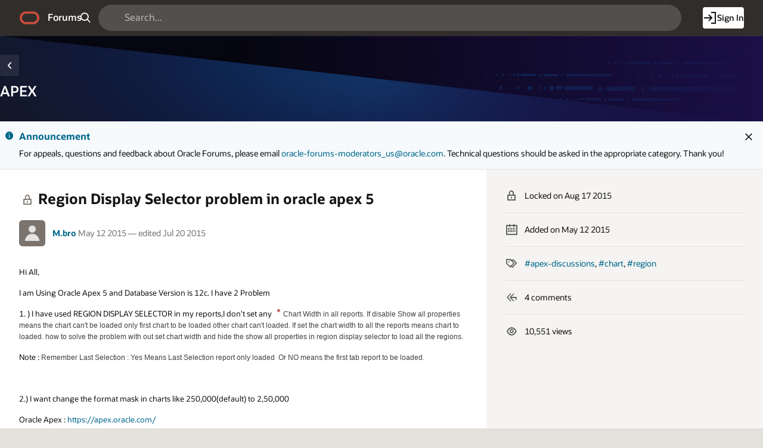

--- FILE ---
content_type: text/css
request_url: https://static.oracle.com/cdn/fnd/gallery/2507.0.0/OracleFont/OracleFont.min.css
body_size: 1062
content:
/*! Copyright (c) 2019-2025, Oracle and/or its affiliates. All rights reserved. */@font-face{font-display:fallback;font-family:'Oracle Sans';font-weight:100;src:url('./OracleBrand_VariableFont/WOFF2/OracleBrandVF_Tb_W_WghtWdth.woff2') format('woff2'),url('./OracleBrand_VariableFont/WOFF2/OracleBrandVF_Tb_W_WghtWdth.woff2') format('woff')}@font-face{font-display:fallback;font-family:'Oracle Sans';font-weight:200;src:url('./OracleBrand_VariableFont/WOFF2/OracleBrandVF_Tb_W_WghtWdth.woff2') format('woff2'),url('./OracleBrand_VariableFont/WOFF2/OracleBrandVF_Tb_W_WghtWdth.woff2') format('woff')}@font-face{font-display:fallback;font-family:'Oracle Sans';font-weight:300;src:url('./OracleBrand_VariableFont/WOFF2/OracleBrandVF_Tb_W_WghtWdth.woff2') format('woff2'),url('./OracleSans_Web/WOFF/OracleBrand_VariableFont/WOFF2/OracleBrandVF_Tb_W_WghtWdth.woff2') format('woff')}@font-face{font-display:fallback;font-family:'Oracle Sans';font-weight:400;src:url('./OracleBrand_VariableFont/WOFF2/OracleBrandVF_Tb_W_WghtWdth.woff2') format('woff2'),url('./OracleBrand_VariableFont/WOFF2/OracleBrandVF_Tb_W_WghtWdth.woff2') format('woff')}@font-face{font-display:fallback;font-family:'Oracle Sans';font-weight:500;src:url('./OracleBrand_VariableFont/WOFF2/OracleBrandVF_Tb_W_WghtWdth.woff2') format('woff2'),url('./OracleBrand_VariableFont/WOFF2/OracleBrandVF_Tb_W_WghtWdth.woff2') format('woff')}@font-face{font-display:fallback;font-family:'Oracle Sans';font-weight:600;src:url('./OracleBrand_VariableFont/WOFF2/OracleBrandVF_Tb_W_WghtWdth.woff2') format('woff2'),url('./OracleBrand_VariableFont/WOFF2/OracleBrandVF_Tb_W_WghtWdth.woff2') format('woff')}@font-face{font-display:fallback;font-family:'Oracle Sans';font-weight:700;src:url('./OracleBrand_VariableFont/WOFF2/OracleBrandVF_Tb_W_WghtWdth.woff2') format('woff2'),url('./OracleBrand_VariableFont/WOFF2/OracleBrandVF_Tb_W_WghtWdth.woff2') format('woff')}@font-face{font-display:fallback;font-family:'Oracle Sans';font-weight:800;src:url('./OracleBrand_VariableFont/WOFF2/OracleBrandVF_Tb_W_WghtWdth.woff2') format('woff2'),url('./OracleBrand_VariableFont/WOFF2/OracleBrandVF_Tb_W_WghtWdth.woff2') format('woff')}@font-face{font-display:fallback;font-family:'Oracle Sans';font-weight:900;src:url('./OracleBrand_VariableFont/WOFF2/OracleBrandVF_Tb_W_WghtWdth.woff2') format('woff2'),url('./OracleBrand_VariableFont/WOFF2/OracleBrandVF_Tb_W_WghtWdth.woff2') format('woff')}@font-face{font-display:fallback;font-family:'Oracle Sans';font-weight:100;font-style:italic;src:url('./OracleBrand_VariableFont/WOFF2/OracleBrandVF_Tb_Italics_W_Wght.woff2') format('woff2'),url('./OracleBrand_VariableFont/WOFF2/OracleBrandVF_Tb_Italics_W_Wght.woff2') format('woff')}@font-face{font-display:fallback;font-family:'Oracle Sans';font-weight:200;font-style:italic;src:url('./OracleBrand_VariableFont/WOFF2/OracleBrandVF_Tb_Italics_W_Wght.woff2') format('woff2'),url('./OracleBrand_VariableFont/WOFF2/OracleBrandVF_Tb_Italics_W_Wght.woff2') format('woff')}@font-face{font-display:fallback;font-family:'Oracle Sans';font-weight:300;font-style:italic;src:url('./OracleBrand_VariableFont/WOFF2/OracleBrandVF_Tb_Italics_W_Wght.woff2') format('woff2'),url('./OracleBrand_VariableFont/WOFF2/OracleBrandVF_Tb_Italics_W_Wght.woff2') format('woff')}@font-face{font-display:fallback;font-family:'Oracle Sans';font-weight:400;font-style:italic;src:url('./OracleBrand_VariableFont/WOFF2/OracleBrandVF_Tb_Italics_W_Wght.woff2') format('woff2'),url('./OracleBrand_VariableFont/WOFF2/OracleBrandVF_Tb_Italics_W_Wght.woff2') format('woff')}@font-face{font-display:fallback;font-family:'Oracle Sans';font-weight:500;font-style:italic;src:url('./OracleBrand_VariableFont/WOFF2/OracleBrandVF_Tb_Italics_W_Wght.woff2') format('woff2'),url('./OracleBrand_VariableFont/WOFF2/OracleBrandVF_Tb_Italics_W_Wght.woff2') format('woff')}@font-face{font-display:fallback;font-family:'Oracle Sans';font-weight:600;font-style:italic;src:url('./OracleBrand_VariableFont/WOFF2/OracleBrandVF_Tb_Italics_W_Wght.woff2') format('woff2'),url('./OracleBrand_VariableFont/WOFF2/OracleBrandVF_Tb_Italics_W_Wght.woff2') format('woff')}@font-face{font-display:fallback;font-family:'Oracle Sans';font-weight:700;font-style:italic;src:url('./OracleBrand_VariableFont/WOFF2/OracleBrandVF_Tb_Italics_W_Wght.woff2') format('woff2'),url('./OracleBrand_VariableFont/WOFF2/OracleBrandVF_Tb_Italics_W_Wght.woff2') format('woff')}@font-face{font-display:fallback;font-family:'Oracle Sans';font-weight:800;font-style:italic;src:url('./OracleBrand_VariableFont/WOFF2/OracleBrandVF_Tb_Italics_W_Wght.woff2') format('woff2'),url('./OracleBrand_VariableFont/WOFF2/OracleBrandVF_Tb_Italics_W_Wght.woff2') format('woff')}@font-face{font-display:fallback;font-family:'Oracle Sans';font-weight:900;font-style:italic;src:url('./OracleBrand_VariableFont/WOFF2/OracleBrandVF_Tb_Italics_W_Wght.woff2') format('woff2'),url('./OracleBrand_VariableFont/WOFF2/OracleBrandVF_Tb_Italics_W_Wght.woff2') format('woff')}@font-face{font-display:fallback;font-family:'Oracle Sans';font-weight:100;font-stretch:condensed;src:url('./OracleBrand_VariableFont/WOFF2/OracleBrandVF_Tb_W_WghtWdth.woff2') format('woff2'),url('./OracleBrand_VariableFont/WOFF2/OracleBrandVF_Tb_W_WghtWdth.woff2') format('woff')}@font-face{font-display:fallback;font-family:'Oracle Sans';font-weight:200;font-stretch:condensed;src:url('./OracleBrand_VariableFont/WOFF2/OracleBrandVF_Tb_W_WghtWdth.woff2') format('woff2'),url('./OracleBrand_VariableFont/WOFF2/OracleBrandVF_Tb_W_WghtWdth.woff2') format('woff')}@font-face{font-display:fallback;font-family:'Oracle Sans';font-weight:300;font-stretch:condensed;src:url('./OracleBrand_VariableFont/WOFF2/OracleBrandVF_Tb_W_WghtWdth.woff2') format('woff2'),url('./OracleBrand_VariableFont/WOFF2/OracleBrandVF_Tb_W_WghtWdth.woff2') format('woff')}@font-face{font-display:fallback;font-family:'Oracle Sans';font-weight:400;font-stretch:condensed;src:url('./OracleBrand_VariableFont/WOFF2/OracleBrandVF_Tb_W_WghtWdth.woff2') format('woff2'),url('./OracleBrand_VariableFont/WOFF2/OracleBrandVF_Tb_W_WghtWdth.woff2') format('woff')}@font-face{font-display:fallback;font-family:'Oracle Sans';font-weight:500;font-stretch:condensed;src:url('./OracleBrand_VariableFont/WOFF2/OracleBrandVF_Tb_W_WghtWdth.woff2') format('woff2'),url('./OracleBrand_VariableFont/WOFF2/OracleBrandVF_Tb_W_WghtWdth.woff2') format('woff')}@font-face{font-display:fallback;font-family:'Oracle Sans';font-weight:600;font-stretch:condensed;src:url('./OracleBrand_VariableFont/WOFF2/OracleBrandVF_Tb_W_WghtWdth.woff2') format('woff2'),url('./OracleBrand_VariableFont/WOFF2/OracleBrandVF_Tb_W_WghtWdth.woff2') format('woff')}@font-face{font-display:fallback;font-family:'Oracle Sans';font-weight:700;font-stretch:condensed;src:url('./OracleBrand_VariableFont/WOFF2/OracleBrandVF_Tb_W_WghtWdth.woff2') format('woff2'),url('./OracleBrand_VariableFont/WOFF2/OracleBrandVF_Tb_W_WghtWdth.woff2') format('woff')}@font-face{font-display:fallback;font-family:'Oracle Sans';font-weight:800;font-stretch:condensed;src:url('./OracleBrand_VariableFont/WOFF2/OracleBrandVF_Tb_W_WghtWdth.woff2') format('woff2'),url('./OracleBrand_VariableFont/WOFF2/OracleBrandVF_Tb_W_WghtWdth.woff2') format('woff')}@font-face{font-display:fallback;font-family:'Oracle Sans';font-weight:900;font-stretch:condensed;src:url('./OracleBrand_VariableFont/WOFF2/OracleBrandVF_Tb_W_WghtWdth.woff2') format('woff2'),url('./OracleBrand_VariableFont/WOFF2/OracleBrandVF_Tb_W_WghtWdth.woff2') format('woff')}@font-face{font-display:fallback;font-family:'Oracle Sans';font-weight:100;font-style:italic;font-stretch:condensed;src:url('./OracleBrand_VariableFont/WOFF2/OracleBrandVF_Tb_Cd_Italics_W_Wght.woff2') format('woff2'),url('./OracleBrand_VariableFont/WOFF2/OracleBrandVF_Tb_Cd_Italics_W_Wght.woff2') format('woff')}@font-face{font-display:fallback;font-family:'Oracle Sans';font-weight:200;font-style:italic;font-stretch:condensed;src:url('./OracleBrand_VariableFont/WOFF2/OracleBrandVF_Tb_Cd_Italics_W_Wght.woff2') format('woff2'),url('./OracleBrand_VariableFont/WOFF2/OracleBrandVF_Tb_Cd_Italics_W_Wght.woff2') format('woff')}@font-face{font-display:fallback;font-family:'Oracle Sans';font-weight:300;font-style:italic;font-stretch:condensed;src:url('./OracleBrand_VariableFont/WOFF2/OracleBrandVF_Tb_Cd_Italics_W_Wght.woff2') format('woff2'),url('./OracleBrand_VariableFont/WOFF2/OracleBrandVF_Tb_Cd_Italics_W_Wght.woff2') format('woff')}@font-face{font-display:fallback;font-family:'Oracle Sans';font-weight:400;font-style:italic;font-stretch:condensed;src:url('./OracleBrand_VariableFont/WOFF2/OracleBrandVF_Tb_Cd_Italics_W_Wght.woff2') format('woff2'),url('./OracleBrand_VariableFont/WOFF2/OracleBrandVF_Tb_Cd_Italics_W_Wght.woff2') format('woff')}@font-face{font-display:fallback;font-family:'Oracle Sans';font-weight:500;font-style:italic;font-stretch:condensed;src:url('./OracleBrand_VariableFont/WOFF2/OracleBrandVF_Tb_Cd_Italics_W_Wght.woff2') format('woff2'),url('./OracleBrand_VariableFont/WOFF2/OracleBrandVF_Tb_Cd_Italics_W_Wght.woff2') format('woff')}@font-face{font-display:fallback;font-family:'Oracle Sans';font-weight:600;font-style:italic;font-stretch:condensed;src:url('./OracleBrand_VariableFont/WOFF2/OracleBrandVF_Tb_Cd_Italics_W_Wght.woff2') format('woff2'),url('./OracleBrand_VariableFont/WOFF2/OracleBrandVF_Tb_Cd_Italics_W_Wght.woff2') format('woff')}@font-face{font-display:fallback;font-family:'Oracle Sans';font-weight:700;font-style:italic;font-stretch:condensed;src:url('./OracleBrand_VariableFont/WOFF2/OracleBrandVF_Tb_Cd_Italics_W_Wght.woff2') format('woff2'),url('./OracleBrand_VariableFont/WOFF2/OracleBrandVF_Tb_Cd_Italics_W_Wght.woff2') format('woff')}@font-face{font-display:fallback;font-family:'Oracle Sans';font-weight:800;font-style:italic;font-stretch:condensed;src:url('./OracleBrand_VariableFont/WOFF2/OracleBrandVF_Tb_Cd_Italics_W_Wght.woff2') format('woff2'),url('./OracleBrand_VariableFont/WOFF2/OracleBrandVF_Tb_Cd_Italics_W_Wght.woff2') format('woff')}@font-face{font-display:fallback;font-family:'Oracle Sans';font-weight:900;font-style:italic;font-stretch:condensed;src:url('./OracleBrand_VariableFont/WOFF2/OracleBrandVF_Tb_Cd_Italics_W_Wght.woff2') format('woff2'),url('./OracleBrand_VariableFont/WOFF2/OracleBrandVF_Tb_Cd_Italics_W_Wght.woff2') format('woff')}@font-face{font-display:fallback;font-family:'Noto Sans Arabic';src:url('./NotoSans/Arabic/NotoSansArabic-ExtraLight.ttf') format('truetype');font-weight:100;font-style:normal}@font-face{font-display:fallback;font-family:'Noto Sans Arabic';src:url('./NotoSans/Arabic/NotoSansArabic-ExtraLight.ttf') format('truetype');font-weight:200;font-style:normal}@font-face{font-display:fallback;font-family:'Noto Sans Arabic';src:url('./NotoSans/Arabic/NotoSansArabic-Light.ttf') format('truetype');font-weight:300;font-style:normal}@font-face{font-display:fallback;font-family:'Noto Sans Arabic';src:url('./NotoSans/Arabic/NotoSansArabic-Regular.ttf') format('truetype');font-weight:400;font-style:normal}@font-face{font-display:fallback;font-family:'Noto Sans Arabic';src:url('./NotoSans/Arabic/NotoSansArabic-Regular.ttf') format('truetype');font-weight:500;font-style:normal}@font-face{font-display:fallback;font-family:'Noto Sans Arabic';src:url('./NotoSans/Arabic/NotoSansArabic-SemiBold.ttf') format('truetype');font-weight:600;font-style:normal}@font-face{font-display:fallback;font-family:'Noto Sans Arabic';src:url('./NotoSans/Arabic/NotoSansArabic-Bold.ttf') format('truetype');font-weight:700;font-style:normal}@font-face{font-display:fallback;font-family:'Noto Sans Arabic';src:url('./NotoSans/Arabic/NotoSansArabic-ExtraBold.ttf') format('truetype');font-weight:800;font-style:normal}@font-face{font-display:fallback;font-family:'Noto Sans Arabic';src:url('./NotoSans/Arabic/NotoSansArabic-ExtraBold.ttf') format('truetype');font-weight:900;font-style:normal}@font-face{font-display:fallback;font-family:'Noto Sans Arabic';src:url('./NotoSans/Arabic/NotoSansArabic-CondensedLight.ttf') format('truetype');font-weight:100;font-style:normal;font-stretch:condensed}@font-face{font-display:fallback;font-family:'Noto Sans Arabic';src:url('./NotoSans/Arabic/NotoSansArabic-CondensedLight.ttf') format('truetype');font-weight:200;font-style:normal;font-stretch:condensed}@font-face{font-display:fallback;font-family:'Noto Sans Arabic';src:url('./NotoSans/Arabic/NotoSansArabic-CondensedLight.ttf') format('truetype');font-weight:300;font-style:normal;font-stretch:condensed}@font-face{font-display:fallback;font-family:'Noto Sans Arabic';src:url('./NotoSans/Arabic/NotoSansArabic-Condensed.ttf') format('truetype');font-weight:400;font-style:normal;font-stretch:condensed}@font-face{font-display:fallback;font-family:'Noto Sans Arabic';src:url('./NotoSans/Arabic/NotoSansArabic-Condensed.ttf') format('truetype');font-weight:500;font-style:normal;font-stretch:condensed}@font-face{font-display:fallback;font-family:'Noto Sans Arabic';src:url('./NotoSans/Arabic/NotoSansArabic-Condensed.ttf') format('truetype');font-weight:600;font-style:normal;font-stretch:condensed}@font-face{font-display:fallback;font-family:'Noto Sans Arabic';src:url('./NotoSans/Arabic/NotoSansArabic-CondensedBold.ttf') format('truetype');font-weight:700;font-style:normal;font-stretch:condensed}@font-face{font-display:fallback;font-family:'Noto Sans Arabic';src:url('./NotoSans/Arabic/NotoSansArabic-CondensedBold.ttf') format('truetype');font-weight:800;font-style:normal;font-stretch:condensed}@font-face{font-display:fallback;font-family:'Noto Sans Arabic';src:url('./NotoSans/Arabic/NotoSansArabic-CondensedBold.ttf') format('truetype');font-weight:900;font-style:normal;font-stretch:condensed}@font-face{font-display:fallback;font-family:'Noto Sans Arabic UI';src:url('./NotoSans/Arabic/NotoSansArabicUI-ExtraLight.ttf') format('truetype');font-weight:100;font-style:normal}@font-face{font-display:fallback;font-family:'Noto Sans Arabic UI';src:url('./NotoSans/Arabic/NotoSansArabicUI-ExtraLight.ttf') format('truetype');font-weight:200;font-style:normal}@font-face{font-display:fallback;font-family:'Noto Sans Arabic UI';src:url('./NotoSans/Arabic/NotoSansArabicUI-Light.ttf') format('truetype');font-weight:300;font-style:normal}@font-face{font-display:fallback;font-family:'Noto Sans Arabic UI';src:url('./NotoSans/Arabic/NotoSansArabicUI-Regular.ttf') format('truetype');font-weight:400;font-style:normal}@font-face{font-display:fallback;font-family:'Noto Sans Arabic UI';src:url('./NotoSans/Arabic/NotoSansArabicUI-Regular.ttf') format('truetype');font-weight:500;font-style:normal}@font-face{font-display:fallback;font-family:'Noto Sans Arabic UI';src:url('./NotoSans/Arabic/NotoSansArabicUI-SemiBold.ttf') format('truetype');font-weight:600;font-style:normal}@font-face{font-display:fallback;font-family:'Noto Sans Arabic UI';src:url('./NotoSans/Arabic/NotoSansArabicUI-Bold.ttf') format('truetype');font-weight:700;font-style:normal}@font-face{font-display:fallback;font-family:'Noto Sans Arabic UI';src:url('./NotoSans/Arabic/NotoSansArabicUI-ExtraBold.ttf') format('truetype');font-weight:800;font-style:normal}@font-face{font-display:fallback;font-family:'Noto Sans Arabic UI';src:url('./NotoSans/Arabic/NotoSansArabicUI-ExtraBold.ttf') format('truetype');font-weight:900;font-style:normal}@font-face{font-display:fallback;font-family:'Noto Sans Arabic UI';src:url('./NotoSans/Arabic/NotoSansArabicUI-CondensedLight.ttf') format('truetype');font-weight:100;font-style:normal;font-stretch:condensed}@font-face{font-display:fallback;font-family:'Noto Sans Arabic UI';src:url('./NotoSans/Arabic/NotoSansArabicUI-CondensedLight.ttf') format('truetype');font-weight:200;font-style:normal;font-stretch:condensed}@font-face{font-display:fallback;font-family:'Noto Sans Arabic UI';src:url('./NotoSans/Arabic/NotoSansArabicUI-CondensedLight.ttf') format('truetype');font-weight:300;font-style:normal;font-stretch:condensed}@font-face{font-display:fallback;font-family:'Noto Sans Arabic UI';src:url('./NotoSans/Arabic/NotoSansArabicUI-Condensed.ttf') format('truetype');font-weight:400;font-style:normal;font-stretch:condensed}@font-face{font-display:fallback;font-family:'Noto Sans Arabic UI';src:url('./NotoSans/Arabic/NotoSansArabicUI-Condensed.ttf') format('truetype');font-weight:500;font-style:normal;font-stretch:condensed}@font-face{font-display:fallback;font-family:'Noto Sans Arabic UI';src:url('./NotoSans/Arabic/NotoSansArabicUI-Condensed.ttf') format('truetype');font-weight:600;font-style:normal;font-stretch:condensed}@font-face{font-display:fallback;font-family:'Noto Sans Arabic UI';src:url('./NotoSans/Arabic/NotoSansArabicUI-CondensedBold.ttf') format('truetype');font-weight:700;font-style:normal;font-stretch:condensed}@font-face{font-display:fallback;font-family:'Noto Sans Arabic UI';src:url('./NotoSans/Arabic/NotoSansArabicUI-CondensedBold.ttf') format('truetype');font-weight:800;font-style:normal;font-stretch:condensed}@font-face{font-display:fallback;font-family:'Noto Sans Arabic UI';src:url('./NotoSans/Arabic/NotoSansArabicUI-CondensedBold.ttf') format('truetype');font-weight:900;font-style:normal;font-stretch:condensed}@font-face{font-display:fallback;font-family:'Noto Sans Hebrew';src:url('./NotoSans/Hebrew/NotoSansHebrew-ExtraLight.ttf') format('truetype');font-weight:100;font-style:normal}@font-face{font-display:fallback;font-family:'Noto Sans Hebrew';src:url('./NotoSans/Hebrew/NotoSansHebrew-ExtraLight.ttf') format('truetype');font-weight:200;font-style:normal}@font-face{font-display:fallback;font-family:'Noto Sans Hebrew';src:url('./NotoSans/Hebrew/NotoSansHebrew-Light.ttf') format('truetype');font-weight:300;font-style:normal}@font-face{font-display:fallback;font-family:'Noto Sans Hebrew';src:url('./NotoSans/Hebrew/NotoSansHebrew-Regular.ttf') format('truetype');font-weight:400;font-style:normal}@font-face{font-display:fallback;font-family:'Noto Sans Hebrew';src:url('./NotoSans/Hebrew/NotoSansHebrew-Regular.ttf') format('truetype');font-weight:500;font-style:normal}@font-face{font-display:fallback;font-family:'Noto Sans Hebrew';src:url('./NotoSans/Hebrew/NotoSansHebrew-SemiBold.ttf') format('truetype');font-weight:600;font-style:normal}@font-face{font-display:fallback;font-family:'Noto Sans Hebrew';src:url('./NotoSans/Hebrew/NotoSansHebrew-Bold.ttf') format('truetype');font-weight:700;font-style:normal}@font-face{font-display:fallback;font-family:'Noto Sans Hebrew';src:url('./NotoSans/Hebrew/NotoSansHebrew-ExtraBold.ttf') format('truetype');font-weight:800;font-style:normal}@font-face{font-display:fallback;font-family:'Noto Sans Hebrew';src:url('./NotoSans/Hebrew/NotoSansHebrew-ExtraBold.ttf') format('truetype');font-weight:900;font-style:normal}@font-face{font-display:fallback;font-family:'Noto Sans Hebrew';src:url('./NotoSans/Hebrew/NotoSansHebrew-CondensedLight.ttf') format('truetype');font-weight:100;font-style:normal;font-stretch:condensed}@font-face{font-display:fallback;font-family:'Noto Sans Hebrew';src:url('./NotoSans/Hebrew/NotoSansHebrew-CondensedLight.ttf') format('truetype');font-weight:200;font-style:normal;font-stretch:condensed}@font-face{font-display:fallback;font-family:'Noto Sans Hebrew';src:url('./NotoSans/Hebrew/NotoSansHebrew-CondensedLight.ttf') format('truetype');font-weight:300;font-style:normal;font-stretch:condensed}@font-face{font-display:fallback;font-family:'Noto Sans Hebrew';src:url('./NotoSans/Hebrew/NotoSansHebrew-Condensed.ttf') format('truetype');font-weight:400;font-style:normal;font-stretch:condensed}@font-face{font-display:fallback;font-family:'Noto Sans Hebrew';src:url('./NotoSans/Hebrew/NotoSansHebrew-Condensed.ttf') format('truetype');font-weight:500;font-style:normal;font-stretch:condensed}@font-face{font-display:fallback;font-family:'Noto Sans Hebrew';src:url('./NotoSans/Hebrew/NotoSansHebrew-Condensed.ttf') format('truetype');font-weight:600;font-style:normal;font-stretch:condensed}@font-face{font-display:fallback;font-family:'Noto Sans Hebrew';src:url('./NotoSans/Hebrew/NotoSansHebrew-CondensedBold.ttf') format('truetype');font-weight:700;font-style:normal;font-stretch:condensed}@font-face{font-display:fallback;font-family:'Noto Sans Hebrew';src:url('./NotoSans/Hebrew/NotoSansHebrew-CondensedBold.ttf') format('truetype');font-weight:800;font-style:normal;font-stretch:condensed}@font-face{font-display:fallback;font-family:'Noto Sans Hebrew';src:url('./NotoSans/Hebrew/NotoSansHebrew-CondensedBold.ttf') format('truetype');font-weight:900;font-style:normal;font-stretch:condensed}@font-face{font-display:fallback;font-family:'Noto Sans JP';src:url('./NotoSans/JP/NotoSansJP-Light.otf') format('opentype');font-weight:100;font-style:normal}@font-face{font-display:fallback;font-family:'Noto Sans JP';src:url('./NotoSans/JP/NotoSansJP-Light.otf') format('opentype');font-weight:200;font-style:normal}@font-face{font-display:fallback;font-family:'Noto Sans JP';src:url('./NotoSans/JP/NotoSansJP-Light.otf') format('opentype');font-weight:300;font-style:normal}@font-face{font-display:fallback;font-family:'Noto Sans JP';src:url('./NotoSans/JP/NotoSansJP-Regular.otf') format('opentype');font-weight:400;font-style:normal}@font-face{font-display:fallback;font-family:'Noto Sans JP';src:url('./NotoSans/JP/NotoSansJP-Regular.otf') format('opentype');font-weight:500;font-style:normal}@font-face{font-display:fallback;font-family:'Noto Sans JP';src:url('./NotoSans/JP/NotoSansJP-Regular.otf') format('opentype');font-weight:600;font-style:normal}@font-face{font-display:fallback;font-family:'Noto Sans JP';src:url('./NotoSans/JP/NotoSansJP-Bold.otf') format('opentype');font-weight:700;font-style:normal}@font-face{font-display:fallback;font-family:'Noto Sans JP';src:url('./NotoSans/JP/NotoSansJP-Bold.otf') format('opentype');font-weight:800;font-style:normal}@font-face{font-display:fallback;font-family:'Noto Sans JP';src:url('./NotoSans/JP/NotoSansJP-Bold.otf') format('opentype');font-weight:900;font-style:normal}@font-face{font-display:fallback;font-family:'Noto Sans KR';src:url('./NotoSans/KR/NotoSansKR-Light.otf') format('opentype');font-weight:100;font-style:normal}@font-face{font-display:fallback;font-family:'Noto Sans KR';src:url('./NotoSans/KR/NotoSansKR-Light.otf') format('opentype');font-weight:200;font-style:normal}@font-face{font-display:fallback;font-family:'Noto Sans KR';src:url('./NotoSans/KR/NotoSansKR-Light.otf') format('opentype');font-weight:300;font-style:normal}@font-face{font-display:fallback;font-family:'Noto Sans KR';src:url('./NotoSans/KR/NotoSansKR-Regular.otf') format('opentype');font-weight:400;font-style:normal}@font-face{font-display:fallback;font-family:'Noto Sans KR';src:url('./NotoSans/KR/NotoSansKR-Regular.otf') format('opentype');font-weight:500;font-style:normal}@font-face{font-display:fallback;font-family:'Noto Sans KR';src:url('./NotoSans/KR/NotoSansKR-Regular.otf') format('opentype');font-weight:600;font-style:normal}@font-face{font-display:fallback;font-family:'Noto Sans KR';src:url('./NotoSans/KR/NotoSansKR-Bold.otf') format('opentype');font-weight:700;font-style:normal}@font-face{font-display:fallback;font-family:'Noto Sans KR';src:url('./NotoSans/KR/NotoSansKR-Bold.otf') format('opentype');font-weight:800;font-style:normal}@font-face{font-display:fallback;font-family:'Noto Sans KR';src:url('./NotoSans/KR/NotoSansKR-Bold.otf') format('opentype');font-weight:900;font-style:normal}@font-face{font-display:fallback;font-family:'Noto Sans SC';src:url('./NotoSans/SC/NotoSansSC-Light.otf') format('opentype');font-weight:100;font-style:normal}@font-face{font-display:fallback;font-family:'Noto Sans SC';src:url('./NotoSans/SC/NotoSansSC-Light.otf') format('opentype');font-weight:200;font-style:normal}@font-face{font-display:fallback;font-family:'Noto Sans SC';src:url('./NotoSans/SC/NotoSansSC-Light.otf') format('opentype');font-weight:300;font-style:normal}@font-face{font-display:fallback;font-family:'Noto Sans SC';src:url('./NotoSans/SC/NotoSansSC-Regular.otf') format('opentype');font-weight:400;font-style:normal}@font-face{font-display:fallback;font-family:'Noto Sans SC';src:url('./NotoSans/SC/NotoSansSC-Regular.otf') format('opentype');font-weight:500;font-style:normal}@font-face{font-display:fallback;font-family:'Noto Sans SC';src:url('./NotoSans/SC/NotoSansSC-Regular.otf') format('opentype');font-weight:600;font-style:normal}@font-face{font-display:fallback;font-family:'Noto Sans SC';src:url('./NotoSans/SC/NotoSansSC-Bold.otf') format('opentype');font-weight:700;font-style:normal}@font-face{font-display:fallback;font-family:'Noto Sans SC';src:url('./NotoSans/SC/NotoSansSC-Bold.otf') format('opentype');font-weight:800;font-style:normal}@font-face{font-display:fallback;font-family:'Noto Sans SC';src:url('./NotoSans/SC/NotoSansSC-Bold.otf') format('opentype');font-weight:900;font-style:normal}@font-face{font-display:fallback;font-family:'Noto Sans TC';src:url('./NotoSans/TC/NotoSansTC-Light.otf') format('opentype');font-weight:100;font-style:normal}@font-face{font-display:fallback;font-family:'Noto Sans TC';src:url('./NotoSans/TC/NotoSansTC-Light.otf') format('opentype');font-weight:200;font-style:normal}@font-face{font-display:fallback;font-family:'Noto Sans TC';src:url('./NotoSans/TC/NotoSansTC-Light.otf') format('opentype');font-weight:300;font-style:normal}@font-face{font-display:fallback;font-family:'Noto Sans TC';src:url('./NotoSans/TC/NotoSansTC-Regular.otf') format('opentype');font-weight:400;font-style:normal}@font-face{font-display:fallback;font-family:'Noto Sans TC';src:url('./NotoSans/TC/NotoSansTC-Regular.otf') format('opentype');font-weight:500;font-style:normal}@font-face{font-display:fallback;font-family:'Noto Sans TC';src:url('./NotoSans/TC/NotoSansTC-Regular.otf') format('opentype');font-weight:600;font-style:normal}@font-face{font-display:fallback;font-family:'Noto Sans TC';src:url('./NotoSans/TC/NotoSansTC-Bold.otf') format('opentype');font-weight:700;font-style:normal}@font-face{font-display:fallback;font-family:'Noto Sans TC';src:url('./NotoSans/TC/NotoSansTC-Bold.otf') format('opentype');font-weight:800;font-style:normal}@font-face{font-display:fallback;font-family:'Noto Sans TC';src:url('./NotoSans/TC/NotoSansTC-Bold.otf') format('opentype');font-weight:900;font-style:normal}@font-face{font-display:fallback;font-family:'Noto Sans Thai';src:url('./NotoSans/Thai/NotoSansThai-ExtraLight.ttf') format('truetype');font-weight:100;font-style:normal}@font-face{font-display:fallback;font-family:'Noto Sans Thai';src:url('./NotoSans/Thai/NotoSansThai-ExtraLight.ttf') format('truetype');font-weight:200;font-style:normal}@font-face{font-display:fallback;font-family:'Noto Sans Thai';src:url('./NotoSans/Thai/NotoSansThai-Light.ttf') format('truetype');font-weight:300;font-style:normal}@font-face{font-display:fallback;font-family:'Noto Sans Thai';src:url('./NotoSans/Thai/NotoSansThai-Regular.ttf') format('truetype');font-weight:400;font-style:normal}@font-face{font-display:fallback;font-family:'Noto Sans Thai';src:url('./NotoSans/Thai/NotoSansThai-Regular.ttf') format('truetype');font-weight:500;font-style:normal}@font-face{font-display:fallback;font-family:'Noto Sans Thai';src:url('./NotoSans/Thai/NotoSansThai-SemiBold.ttf') format('truetype');font-weight:600;font-style:normal}@font-face{font-display:fallback;font-family:'Noto Sans Thai';src:url('./NotoSans/Thai/NotoSansThai-Bold.ttf') format('truetype');font-weight:700;font-style:normal}@font-face{font-display:fallback;font-family:'Noto Sans Thai';src:url('./NotoSans/Thai/NotoSansThai-ExtraBold.ttf') format('truetype');font-weight:800;font-style:normal}@font-face{font-display:fallback;font-family:'Noto Sans Thai';src:url('./NotoSans/Thai/NotoSansThai-ExtraBold.ttf') format('truetype');font-weight:900;font-style:normal}@font-face{font-display:fallback;font-family:'Noto Sans Thai';src:url('./NotoSans/Thai/NotoSansThai-CondensedLight.ttf') format('truetype');font-weight:100;font-style:normal;font-stretch:condensed}@font-face{font-display:fallback;font-family:'Noto Sans Thai';src:url('./NotoSans/Thai/NotoSansThai-CondensedLight.ttf') format('truetype');font-weight:200;font-style:normal;font-stretch:condensed}@font-face{font-display:fallback;font-family:'Noto Sans Thai';src:url('./NotoSans/Thai/NotoSansThai-CondensedLight.ttf') format('truetype');font-weight:300;font-style:normal;font-stretch:condensed}@font-face{font-display:fallback;font-family:'Noto Sans Thai';src:url('./NotoSans/Thai/NotoSansThai-Condensed.ttf') format('truetype');font-weight:400;font-style:normal;font-stretch:condensed}@font-face{font-display:fallback;font-family:'Noto Sans Thai';src:url('./NotoSans/Thai/NotoSansThai-Condensed.ttf') format('truetype');font-weight:500;font-style:normal;font-stretch:condensed}@font-face{font-display:fallback;font-family:'Noto Sans Thai';src:url('./NotoSans/Thai/NotoSansThai-Condensed.ttf') format('truetype');font-weight:600;font-style:normal;font-stretch:condensed}@font-face{font-display:fallback;font-family:'Noto Sans Thai';src:url('./NotoSans/Thai/NotoSansThai-CondensedBold.ttf') format('truetype');font-weight:700;font-style:normal;font-stretch:condensed}@font-face{font-display:fallback;font-family:'Noto Sans Thai';src:url('./NotoSans/Thai/NotoSansThai-CondensedBold.ttf') format('truetype');font-weight:800;font-style:normal;font-stretch:condensed}@font-face{font-display:fallback;font-family:'Noto Sans Thai';src:url('./NotoSans/Thai/NotoSansThai-CondensedBold.ttf') format('truetype');font-weight:900;font-style:normal;font-stretch:condensed}@font-face{font-display:fallback;font-family:'Noto Sans Thai UI';src:url('./NotoSans/Thai/NotoSansThaiUI-ExtraLight.ttf') format('truetype');font-weight:100;font-style:normal}@font-face{font-display:fallback;font-family:'Noto Sans Thai UI';src:url('./NotoSans/Thai/NotoSansThaiUI-ExtraLight.ttf') format('truetype');font-weight:200;font-style:normal}@font-face{font-display:fallback;font-family:'Noto Sans Thai UI';src:url('./NotoSans/Thai/NotoSansThaiUI-Light.ttf') format('truetype');font-weight:300;font-style:normal}@font-face{font-display:fallback;font-family:'Noto Sans Thai UI';src:url('./NotoSans/Thai/NotoSansThaiUI-Regular.ttf') format('truetype');font-weight:400;font-style:normal}@font-face{font-display:fallback;font-family:'Noto Sans Thai UI';src:url('./NotoSans/Thai/NotoSansThaiUI-Regular.ttf') format('truetype');font-weight:500;font-style:normal}@font-face{font-display:fallback;font-family:'Noto Sans Thai UI';src:url('./NotoSans/Thai/NotoSansThaiUI-SemiBold.ttf') format('truetype');font-weight:600;font-style:normal}@font-face{font-display:fallback;font-family:'Noto Sans Thai UI';src:url('./NotoSans/Thai/NotoSansThaiUI-Bold.ttf') format('truetype');font-weight:700;font-style:normal}@font-face{font-display:fallback;font-family:'Noto Sans Thai UI';src:url('./NotoSans/Thai/NotoSansThaiUI-ExtraBold.ttf') format('truetype');font-weight:800;font-style:normal}@font-face{font-display:fallback;font-family:'Noto Sans Thai UI';src:url('./NotoSans/Thai/NotoSansThaiUI-ExtraBold.ttf') format('truetype');font-weight:900;font-style:normal}@font-face{font-display:fallback;font-family:'Noto Sans Thai UI';src:url('./NotoSans/Thai/NotoSansThaiUI-CondensedLight.ttf') format('truetype');font-weight:100;font-style:normal;font-stretch:condensed}@font-face{font-display:fallback;font-family:'Noto Sans Thai UI';src:url('./NotoSans/Thai/NotoSansThaiUI-CondensedLight.ttf') format('truetype');font-weight:200;font-style:normal;font-stretch:condensed}@font-face{font-display:fallback;font-family:'Noto Sans Thai UI';src:url('./NotoSans/Thai/NotoSansThaiUI-CondensedLight.ttf') format('truetype');font-weight:300;font-style:normal;font-stretch:condensed}@font-face{font-display:fallback;font-family:'Noto Sans Thai UI';src:url('./NotoSans/Thai/NotoSansThaiUI-Condensed.ttf') format('truetype');font-weight:400;font-style:normal;font-stretch:condensed}@font-face{font-display:fallback;font-family:'Noto Sans Thai UI';src:url('./NotoSans/Thai/NotoSansThaiUI-Condensed.ttf') format('truetype');font-weight:500;font-style:normal;font-stretch:condensed}@font-face{font-display:fallback;font-family:'Noto Sans Thai UI';src:url('./NotoSans/Thai/NotoSansThaiUI-Condensed.ttf') format('truetype');font-weight:600;font-style:normal;font-stretch:condensed}@font-face{font-display:fallback;font-family:'Noto Sans Thai UI';src:url('./NotoSans/Thai/NotoSansThaiUI-CondensedBold.ttf') format('truetype');font-weight:700;font-style:normal;font-stretch:condensed}@font-face{font-display:fallback;font-family:'Noto Sans Thai UI';src:url('./NotoSans/Thai/NotoSansThaiUI-CondensedBold.ttf') format('truetype');font-weight:800;font-style:normal;font-stretch:condensed}@font-face{font-display:fallback;font-family:'Noto Sans Thai UI';src:url('./NotoSans/Thai/NotoSansThaiUI-CondensedBold.ttf') format('truetype');font-weight:900;font-style:normal;font-stretch:condensed}html{font-family:'Oracle Sans',-apple-system,BlinkMacSystemFont,"Segoe UI","Helvetica Neue",Arial,sans-serif;font-variant-numeric:tabular-nums}html[lang=ar]{font-family:'Noto Sans Arabic','Noto Sans Arabic UI',-apple-system,BlinkMacSystemFont}html[lang=he]{font-family:'Noto Sans Hebrew',-apple-system,BlinkMacSystemFont}html[lang=ko]{font-family:'Noto Sans KR',-apple-system,BlinkMacSystemFont}html[lang=ja]{font-family:'Noto Sans JP',-apple-system,BlinkMacSystemFont}html[lang=zh-CN]{font-family:'Noto Sans SC',-apple-system,BlinkMacSystemFont}html[lang=zh-Hans]{font-family:'Noto Sans SC',-apple-system,BlinkMacSystemFont}html[lang=zh-Hant]{font-family:'Noto Sans TC',-apple-system,BlinkMacSystemFont}html[lang=zh-TW]{font-family:'Noto Sans TC',-apple-system,BlinkMacSystemFont}html[lang=th]{font-family:'Noto Sans Thai','Noto Sans Thai UI',-apple-system,BlinkMacSystemFont}html[lang=vi]{font-family:-apple-system,system-ui,BlinkMacSystemFont}

--- FILE ---
content_type: text/javascript; charset=utf-8
request_url: https://objectstorage.us-phoenix-1.oraclecloud.com/p/usZakwxzsyewMRwrzramy7IpDhL0NnhNKqIsS4oCJQZlZGXvq0UNqBQXLk6rcQI4/n/axciphqpnohg/b/forums-prod-app/o/300000/static/js/apexds.markdown.min.js?v=25.3.1&sfcs=A3D38418843969BA95DD594EF34822EC
body_size: 6791
content:
/*!
* Copyright (c) 2023, Oracle and/or its affiliates.
* app-apexds 1.0.0
*/var apexds=apexds||{};!function(e,t){"use strict";var n;t.markdown={configEditor:function(a,i){function s(e){a.editorOptions.mention||(a.editorOptions.mention={feeds:[]}),a.editorOptions.mention.feeds.push(e)}var o=window.ClassicEditor;if(a.editorOptions.extraPlugins.push(o.extraPlugins.ImageUpload,o.extraPlugins.SimpleUploadAdapter),a.editorOptions.simpleUpload={uploadUrl:t.rte.uploadUrl,headers:{"Apex-Session":t.pageInfo.appId+","+t.pageInfo.session,"Domain-Id":t.pageInfo.domain.id}},a.editorOptions.image={upload:{types:t.rte.allowedTypes}},a.editorOptions.link={defaultProtocol:"http://"},a.editorOptions.toolbar=["heading","|","bold","italic","code","|","bulletedList","numberedList","|","link","blockQuote","codeBlock","imageUpload","|"],i.attachment){class e extends o.libraryClasses.Plugin{init(){const e=this.editor;e.ui.componentFactory.add("attachment",(n=>{const a=new o.libraryClasses.ButtonView(n);return a.set({label:"Add Attachment",withText:!1,icon:'<svg xmlns="http://www.w3.org/2000/svg" width="20" height="20"><path d="M14.07 6.17c-.36 0-.62.3-.62.62v7.82c0 .82-.33 1.63-.88 2.23-.56.59-1.41.95-2.23.95h-.56c-.78 0-1.57-.36-2.19-.98s-.95-1.44-.95-2.23V4.5c0-.59.26-1.15.69-1.57.45-.43 1.04-.65 1.63-.65.62 0 1.18.23 1.6.65.43.43.65.98.65 1.6v9.39c0 .69-.56 1.31-1.18 1.31-.56 0-1.15-.52-1.15-1.31V8.56c0-.36-.3-.62-.62-.62-.36 0-.62.3-.62.62v5.37c0 1.44 1.02 2.49 2.39 2.49.65 0 1.28-.23 1.7-.69.46-.46.69-1.11.69-1.8V4.5c0-.95-.36-1.83-1.05-2.49C10.73 1.36 9.85 1 8.9 1s-1.83.36-2.49 1.02S5.37 3.56 5.37 4.5v10.08c0 1.15.49 2.32 1.31 3.14.84.82 1.92 1.28 3.04 1.28h.56c1.11 0 2.23-.46 3.04-1.28.43-.39.72-.88.95-1.37.23-.56.36-1.11.36-1.7V6.83a.57.57 0 0 0-.56-.66z"/></svg>',tooltip:!0}),a.on("execute",(()=>{var n="apexclosedialoginternal";t&&t.openAttachments(),apex.util.getTopApex().gPageContext$.off(n).on(n,(function(n,a){var i,s,o,l,r,c,d,p=("pageInfo"in t?t.pageInfo:null).attachmentPrefix;if(a&&a.P10402_FILES_INFO)for(o=(i=JSON.parse(a.P10402_FILES_INFO)).length,s=0;s<o;s++)r=(l=i[s]).n,c=p+l.id,d=(l.isImage?"!":"")+"["+r+"]("+c+")",e.setData(e.getData()+"\n\n"+d)}))})),a}))}}a.editorOptions.toolbar.push("attachment"),a.editorOptions.extraPlugins.push(e)}if(i.templates&&i.templates.length){class t extends o.libraryClasses.Plugin{init(){const t=this.editor;t.ui.componentFactory.add("templateMenu",(a=>{const s=new o.libraryClasses.ButtonView(a);s.set({class:"ck-button-align-right ck-icon__right",label:"Select Template",withText:!0,icon:'<svg height="20" viewBox="0 0 20 20" width="20" xmlns="http://www.w3.org/2000/svg"><path d="m.941 1.523c-.20065318-.18697058-.28324918-.46855554-.21538554-.73428891s.27536326-.47323299.54109663-.54109663.54731833.01473236.73428891.21538554l3.006 3.005 3.005-3.005c.18697058-.20065318.46855554-.28324918.73428891-.21538554s.47323299.27536326.54109663.54109663-.01473236.54731833-.21538554.73428891l-3.549 3.55c-.16207552.1619628-.38929622.24095282-.61688829.21445237-.22759207-.02650044-.43058504-.15558383-.55111171-.35045237z" transform="translate(5 7)"/></svg>',tooltip:!1});const l=[];return i.templates.forEach((function(e){l.push({type:"action",label:e.label,action:function(){!function(e,t){var a,i,s=t,o=e.getData(),l=function(t){e.setData(t),n=t};a=o||"",(i=function(e){return e.replace(/[\r\n]/g,"")})(n||"")===(a=i(a))||0===o.length?l(s):apex.message.confirm("Do you want to replace your current post with this template?",(function(e){e&&l(s)}))}(t,e.text)}})})),s.on("execute",(t=>{s.isOn=!0;var n=e("<div></div>");n.appendTo(e("body")),n.menu({afterClose:function(){s.isOn=!1},items:l});const a=e(t.source.element),i=a.offset().left,o=a.offset().top+a.outerHeight();n.menu("open",i,o)})),s}))}}a.editorOptions.extraPlugins.push(t),a.editorOptions.toolbar.push("templateMenu")}if(i.allowMention){s({marker:"@",feed:function(e){return"codeBlock"===this.model.document.selection.getFirstPosition().parent.name?[]:new Promise((t=>{apex.server.process("get_search_mentions",{x01:e,x02:i.questionId}).then((e=>{t(e.mentions)})).catch((t=>{apex.debug.warn("Could not fetch mentions",e,t)}))}))},itemRenderer:function(e){if(e){const t=document.createElement("span");return t.classList.add("mention__item"),t.innerHTML=`\n<span style="background-image: url(${e.avatarUrl});" class="mention__item__avatar"></span>\n<span class="mention__item__details">\n    <span class="mention__item__full-name">${e.name}</span>\n    <span class="mention__item__user-name">${e.id}</span>\n    ${e.email?`<span class="mention__item__email"><span class="oj-ux-ico-email" aria-hidden="true"></span><span class="mention__item__user-name">${e.email}</span></span>`:""}\n</span>\n                        `.trim(),t}},minimumCharacters:0})}if(i.allowTags){var l=function(e){return"codeBlock"===this.model.document.selection.getFirstPosition().parent.name||e.length>255||e.indexOf(" ")>0?[]:new Promise((t=>{apex.server.process("get_search_tags",{x01:e,x02:i.domainId,x03:i.questionId}).then((e=>{t(e.data)})).catch((t=>{apex.debug.warn("Could not fetch tags",e,t)}))}))};s({marker:"#",feed:l,itemRenderer:function(e){if(e){const t=document.createElement("div");return t.classList.add("suggestion__item"),t.title=e.tagDesc,t.innerHTML=`\n<div class="suggestion__item__details">\n    <div class="suggestion__item__label">\n        <span class="${e.cssIconClass}"></span>\n        <div class="suggestion__item__tag">${e.tag}</div>\n    </div>\n    ${e.tagDesc?`<div class="suggestion__item__desc">${e.tagDesc}</div>`:""}\n</div>\n<span class="suggestion__item__badge">${e.tagCount}</span>\n`.trim(),t}},minimumCharacters:0})}return a.editorOptions.removePlugins=["ImageStyle","ImageResize","ImageToolbar","ImageCaption","MediaEmbed","MediaEmbedToolbar","Table","TableToolbar"],a.editorOptions.codeBlock={languages:[{language:"plaintext",label:"Plain text",class:""},{language:"html",label:"HTML"},{language:"javascript",label:"JavaScript"},{language:"css",label:"CSS"},{language:"plsql",label:"SQL / PLSQL"}]},i.item&&(a.executeOnInitialization=function(e){e.ui.view.toolbar.items.find((e=>"ck-code-block-dropdown"===e.class)).buttonView.arrowView.label="Code Type Menu",e.editing.view.document.on("clipboardInput",((t,n)=>{const a=n.dataTransfer,i=a.getData("text/html"),s=a.getData("text/plain"),o="codeBlock"===e.model.document.selection.getFirstPosition().parent.name;let l;i&&s&&(i.length&&!o?l=DOMPurify.sanitize(i,{ALLOWED_TAGS:["h1","h2","h3","h4","h5","h6","p","span","div","ul","ol","li","pre","code","em","blockquote","strong","img","a","br","b","i"],ALLOWED_ATTR:["class","href","src","target"]}):s.length&&(l=apex.util.escapeHTML(s),l=l.split("\n").join("<br />")),l=e.data.htmlProcessor.toView(l),n.content=l)}))}),a}}}(apex.jQuery,apexds); 